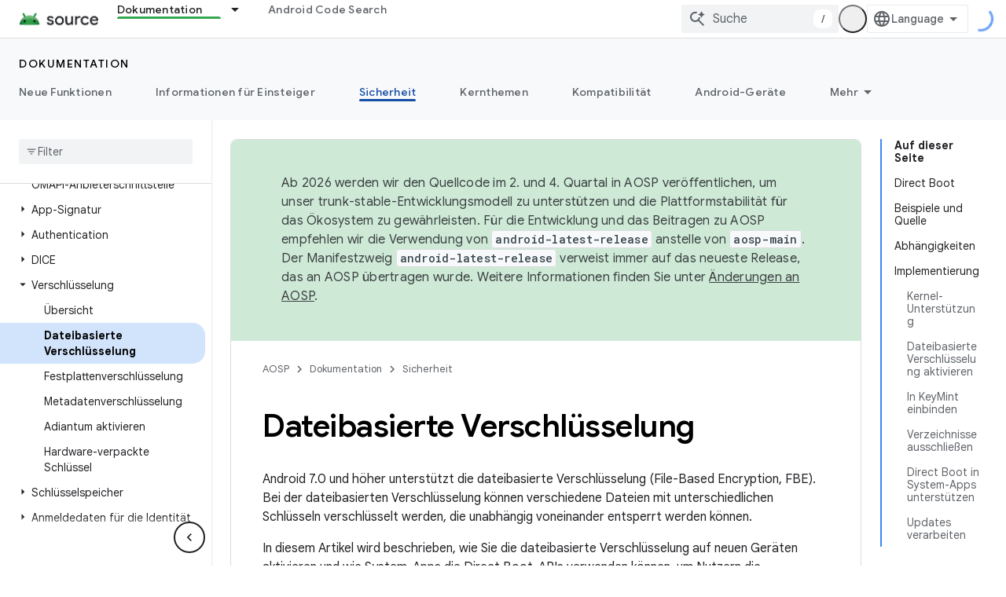

--- FILE ---
content_type: text/javascript
request_url: https://www.gstatic.cn/devrel-devsite/prod/v3df8aae39978de8281d519c083a1ff09816fe422ab8f1bf9f8e360a62fb9949d/js/devsite_devsite_openid_badge_awarded_module__de.js
body_size: -854
content:
(function(_ds){var window=this;var Eva=function(a){const b=a.Gk,c=a.vf;var d=a.qc;const e=a.badgePath,f=a.Hk,g=a.Fk,h=a.currentTierCount,k=a.isNewTier,l=a.Kb,m=a.nextPlaylistUrl,n=a.jj,r=a.Zl,q=a.zn,z=a.Ki,G=a.dismissBtn,L=a.redeemAnotherBtn,N=a.hideButtons,R=a.Yl,P=a.qm,Z=a.sharing,qa=a.staticPath,T=a.Tq,ca=a.eventsNumber,ja=a.ud,Ra=a.vd,pb=a.kc,Cb=a.Ee,xa=a.dismissButton,Ma=a.Ob,Sa=a.buttonUrl;a=a.gm;const E=_ds.U(_ds.eD(),'<div class="card"><div class="spinner-container"><devsite-spinner size="64"></devsite-spinner></div><div class="card-content"><div class="content-container"><div class="text-container"><div class="completed-title">');
d?k?(d='Sie haben einen neuen Meilenstein erreicht: <span class="badge-name">'+_ds.Q(d)+"</span>!",_ds.V(E,d)):g?ca===1?(d='Sie haben das Logo <span class="badge-name">'+_ds.Q(d)+"</span> erhalten!",_ds.V(E,d)):ca>1?(d='Sie haben ein weiteres <span class="badge-name">'+_ds.Q(d)+"</span>-Logo erhalten!",_ds.V(E,d)):(d='Sie haben das Logo <span class="badge-name">'+_ds.Q(d)+"</span> erhalten!",_ds.V(E,d)):(d='Sie sind dabei, sich das Logo <span class="badge-name">'+_ds.Q(d)+"</span> zu verdienen!",
_ds.V(E,d)):k?_ds.V(E,"Gl\u00fcckwunsch! Sie haben einen neuen Meilenstein erreicht."):g?_ds.V(E,"Gl\u00fcckwunsch! Sie haben ein neues Logo erhalten."):_ds.V(E,"Sie sind dabei, sich ein neues Logo zu verdienen!");_ds.U(E,"</div>");n?(_ds.U(E,'<div class="claim-badge-text">'),_ds.V(E,"Das neue Logo steht im Google-Entwicklerprofil f\u00fcr Sie bereit."),_ds.U(E,"</div>")):r?(_ds.U(E,'<div class="sign-in-text">'),_ds.V(E,"Melden Sie sich an, um Ihr Logo freizuschalten."),_ds.U(E,"</div>")):z?(_ds.U(E,
'<div class="create-profile-text">'),_ds.V(E,"Erstellen Sie ein Profil, um Ihr Logo freizuschalten."),_ds.U(E,"</div>")):R?_ds.U(_ds.V(_ds.U(E,'<div class="not-eligible-text">'),_ds.Q(pb)),"</div>"):(_ds.U(E,'<div class="completed-text">'),a?_ds.U(E,_ds.Q(a)):k?_ds.V(E,"Der Meilenstein wurde Ihrem Profil hinzugef\u00fcgt."):g?ca>1?_ds.V(E,"Die Auszeichnung wurde Ihrem Profil hinzugef\u00fcgt."):_ds.V(E,"Das Logo wurde Ihrem Profil hinzugef\u00fcgt."):_ds.V(E,"Sie k\u00f6nnen den Fortschritt f\u00fcr dieses Logo in Ihrem Profil ansehen."),
_ds.U(E,"</div>"));_ds.V(_ds.U(E,'</div><div class="illustration-container"><img alt="Icon representing the granted badge" class="badge-icon '+(g?"":"incomplete")+'" src="'+_ds.S(_ds.YC(b))+'">'+(c?'<img alt="Badge animation background" class="badge-animation" src="'+_ds.S(_ds.YC(c))+'">':"")+(ca>0?'<div class="badge-icon-counter">'+_ds.zC(_ds.Ww(ca))+"</div>":h?'<div class="badge-icon-counter">'+_ds.zC(_ds.Ww(h))+"+</div>":"")+"</div></div>"),P?_ds.U(_ds.V(_ds.U(_ds.eD(),'<div class="profile-creation-container"><p>'+
_ds.Q(ja)+'</p><div class="profile-creation-container-email-options"><div class="profile-creation-container-email-option"><input type="checkbox" id="profile-creation-emails-googledev"><label for="profile-creation-emails-googledev">'+_ds.Q(Ra)+"</label></div></div><p>"),_ds.Q(Cb)),"</p></div>"):"");N||(_ds.U(E,'<div class="buttons-container"><div class="buttons sharing">'),Z&&(_ds.U(E,"<span>"),_ds.V(E,"Teilen"),_ds.U(E,'</span><div class="share-buttons-container"><button class="share-twitter gc-analytics-event" data-category="share badge" data-action="twitter" data-label="'+
_ds.S(e)+'"><img src="'+_ds.S(_ds.YC(qa))+'/images/share_twitter.svg" alt="Twitter"></button><button class="share-facebook gc-analytics-event" data-category="share badge" data-action="facebook" data-label="'+_ds.S(e)+'"><img src="'+_ds.S(_ds.YC(qa))+'/images/share_facebook.svg" alt="Facebook"></button><button class="share-linkedin gc-analytics-event" data-category="share badge" data-action="linkedin" data-label="'+_ds.S(e)+'"><img src="'+_ds.S(_ds.YC(qa))+'/images/share_linkedin.svg" alt="LinkedIn"></button>'+
(f?'<a href="'+_ds.S(_ds.WC(f))+'" class="share-link gc-analytics-event" data-category="share badge" data-action="link" data-label="'+_ds.S(f)+'" target="_blank"><i class="material-icons">link</i></a>':"")+"</div>")),_ds.U(E,'</div><div class="buttons actions">'),m&&(_ds.U(E,'<a href="'+_ds.S(_ds.WC(m))+'" class="button return-to-playlist-button gc-analytics-event" data-category="next_pathway" data-action="badge card click" data-label="'+_ds.S(m)+'">'),_ds.V(E,"N\u00e4chster Lernpfad"),_ds.U(E,"</a>")),
l&&(_ds.U(E,'<a href="'+_ds.S(_ds.WC(l))+'" class="button return-to-playlist-button gc-analytics-event" data-category="next_pathway" data-action="badge card click" data-label="'+_ds.S(l)+'">'),_ds.V(E,"Zur\u00fcck zum Lernpfad"),_ds.U(E,"</a>")),n?(_ds.U(E,'<a class="button button-primary claim-badge-button">'),_ds.V(E,"Mein Logo freischalten"),_ds.U(E,"</a>")):r?(_ds.U(E,'<a class="button button-primary sign-in-button" href="#">'),_ds.V(E,"Anmelden"),_ds.U(E,"</a>")):z?(P?_ds.U(E,'<button class="button button-primary finish-creating-profile-button">'):
_ds.U(E,'<button class="button button-primary create-profile-button">'),_ds.V(E,"Profil erstellen"),_ds.U(E,"</button>")):R?(_ds.U(E,'<a class="button button-primary change-account-button" href="#">'),_ds.V(E,"Konto wechseln"),_ds.U(E,"</a>")):Ma&&Sa?_ds.U(E,'<a class="button button-primary view-profile-button" href="'+_ds.S(_ds.WC(Sa))+'"'+(T?' target="_blank"':"")+">"+_ds.Q(Ma)+"</a>"):(_ds.U(E,'<a class="button button-primary view-profile-button" href="'+_ds.S(_ds.WC(q))+'"'+(T?' target="_blank"':
"")+">"),_ds.V(E,"Profil ansehen"),_ds.U(E,"</a>")),G&&(_ds.U(E,'<button class="button dismiss"><div class="dismiss-text">'+_ds.Q(xa)+'</div><div class="next-badge-text" hidden>'),_ds.V(E,"N\u00e4chstes Logo"),_ds.U(E,'</div><div class="more-badges-marker" hidden></div></button>')),L&&(_ds.U(E,'<button class="button redeem-another">'),_ds.V(E,"Weiteres Logo freischalten"),_ds.U(E,"</button>")),_ds.U(E,"</div></div>"));_ds.U(E,"</div></div>");return E},Fva=function(a){var b=a.qc;a='<devsite-dialog class="devsite-claim-badge-dialog"><div class="qr-code-container"></div><div class="redeem-code-section"><div class="redeem-code-title">Logocode</div><div class="redeem-code">'+
(_ds.Q(a.redeemCode)+'</div></div><div class="text-container"><div class="completed-title">');b='Sie k\u00f6nnen das Logo <span class="badge-name">'+_ds.Q(b)+"</span> freischalten.";a=a+b+"</div>Scannen Sie den QR\u2011Code mit Ihrem Smartphone und schalten Sie das Logo im Google-Entwicklerprofil frei.";a+='</div><div class="buttons-container"><button class="close-dialog-button">Close</button></div></devsite-dialog>';return(0,_ds.O)(a)},Gva=function(a){a=a.reason;let b='<div class="card"><div class="card-content"><div class="content-container"><div class="text-container"><div class="completed-title">';
b=a?b+_ds.Q(a):b+"Beim Anzeigen Ihres Logos ist ein Fehler aufgetreten.";return(0,_ds.O)(b+'</div></div></div><div class="buttons-container"><div class="buttons"></div><div class="buttons actions"><button class="button button-primary error-try-again-button">Bitte versuchen Sie es noch einmal.</button></div></div></div></div>')};var Iva=async function(a){a.eventHandler.listen(a,"click",async b=>{const c=await _ds.v(),d=b.target;if(d==null?0:d.matches(".sign-in-button"))b.preventDefault(),b.stopPropagation(),await c.signIn();else if(d==null?0:d.matches(".claim-badge-button"))b.preventDefault(),b.stopPropagation(),Hva(a);else if(d==null?0:d.matches(".redeem-another"))b.preventDefault(),b.stopPropagation(),document.location.reload();else if(d==null?0:d.matches(".error-try-again-button"))b.preventDefault(),b.stopPropagation(),
await a.j.schedule(()=>{m5(a,!1)},()=>{n5(a)})})},Jva=async function(a){await a.j.schedule(()=>{m5(a,!0)},()=>{n5(a)})},m5=async function(a,b){var c=await _ds.v();const {url:d,awardUrl:e,dismissBtn:f,hideButtons:g,imageUrl:h,nextPlaylistUrl:k,redeemAnotherBtn:l,path:m,shareDescription:n,title:r,complete:q,isNewTier:z,currentTierCount:G,eventsNumber:L,awardDescription:N,awardButton:R}=await Kva(a);var P;const Z=(P=a.getAttribute("return-uri"))!=null?P:"";P="";try{P=(new URL(`${c.getStaticPath(!1)}${"/images/badge-award-animation.gif"}`)).href}catch(T){}c=
{Zl:!1,jj:!1,Ki:!1,Yl:!1,qc:r,Hk:e,Gk:h,vf:P,badgePath:m,Fk:q,currentTierCount:G,isNewTier:z,sharing:!1,Ky:n,nextPlaylistUrl:k,Kb:Z,dismissBtn:f,redeemAnotherBtn:l,hideButtons:g,url:d,zn:"/profile",qm:"",staticPath:c.getStaticPath(!1),Tq:!1,eventsNumber:L!=null?L:0,ud:"Noch eine Sache: M\u00f6chten Sie vom Google-Entwicklerprogramm E\u2011Mails zu neuen Funktionen, Veranstaltungen, Abzeichen, Inhalten und Forschungsprojekten erhalten?",vd:"Ja, sehr gern!",kc:_ds.Tg('Mit diesem Konto kann nicht am Google-Entwicklerprogramm teilgenommen werden. Bitte wenden Sie sich an Ihren Administrator. <a href="https://developers.google.com/profile/help/faq#why_am_i_unable_to_create_a_profile_with_my_google_workspace_account" target="_blank">Weitere Informationen</a>.'),
Ee:_ds.Tg('Wenn Sie am Google-Entwicklerprogramm teilnehmen, stimmen Sie den <a class="content-policy" href="https://developers.google.com/profile/content-policy">Inhaltsrichtlinien</a> zu. F\u00fcr die Nutzung dieses Dienstes gelten die <a href="https://policies.google.com/terms">Google-Nutzungsbedingungen</a> und die <a href="https://policies.google.com/privacy">Datenschutzerkl\u00e4rung von Google</a>. Der Name in Ihrem Google-Konto und die von Ihnen ausgew\u00e4hlten Interessen werden in Ihrem Profil beim Google-Entwicklerprogramm verwendet.\n  Ihr Name wird angezeigt, wenn Sie einen Beitrag ver\u00f6ffentlichen, und kann jederzeit ge\u00e4ndert werden.'),
dismissButton:"Schlie\u00dfen",Ob:R==null?void 0:R.label,buttonUrl:R==null?void 0:R.url,gm:N};if(_ds.Go()&&(c.jj=!0,!a.getAttribute("redeem-code"))){_ds.qt(a,Gva,{reason:"In Kiosk mode: No redeem code has been provided. Make sure you pass it using the redeem-code attribute."});return}a.awarded||(a.awarded=!0,a.Ba({category:"badge",action:"awarded",label:r||""}));_ds.qt(a,Eva,c);(c=a.querySelector(".dismiss"))&&a.eventHandler.listen(c,"click",()=>{_ds.TQ(a.j)});a.eventHandler.listen(a,"devsite-badge-awarded-stack-num-changed",
T=>{T=T.getBrowserEvent();var ca;T=(T==null?void 0:(ca=T.detail)==null?void 0:ca.Mq)||0;var ja=a.querySelector(".dismiss");ca=a.querySelector(".view-profile-button");const Ra=ja==null?void 0:ja.querySelector(".next-badge-text"),pb=ja==null?void 0:ja.querySelector(".dismiss-text");ja=ja==null?void 0:ja.querySelector(".more-badges-marker");ca&&(ca.hidden=T!==0);pb&&(pb.hidden=T!==0,pb.classList.toggle("button-primary",!!T));Ra&&(Ra.hidden=T===0);ja&&(ja.innerText=`${T}`,ja.hidden=T===0)});b&&await a.preloadImages();
a.dispatchEvent(new CustomEvent("running",{bubbles:!0}));a.removeAttribute("loading");if(b=a.querySelector(".badge-animation"))b.src=`${b.getAttribute("src")}`;let qa;(qa=a.querySelector(".illustration-container"))==null||qa.classList.add("show","animate")},n5=function(a){a.dispatchEvent(new CustomEvent("devsite-badge-awarded-dismissed",{bubbles:!0}))},Hva=function(a){var b=a.getAttribute("redeem-code");a.dialog=_ds.st(Fva,{qc:a.qc,redeemCode:b!=null?b:""});var c=_ds.Ao("/redeem");b&&c.searchParams.set("code",
b);(b=a.dialog.querySelector(".qr-code-container"))&&new _ds.vy(b,{text:c.toString(),width:300,height:300,Lg:"#000000",Bf:"#ffffff",vp:0});(c=a.dialog.querySelector(".close-dialog-button"))&&a.eventHandler.listen(c,"click",()=>{let e;(e=a.dialog)==null||e.removeAttribute("open")});a.appendChild(a.dialog);let d;(d=a.dialog)==null||d.setAttribute("open","")},Kva=async function(a){var b;const c=await _ds.Kw((b=a.getAttribute("badge-url"))!=null?b:"");var d;b=(d=await Lva(a))!=null?d:"";d=a.getAttribute("badge-complete")!==
"false";const e=Number(a.getAttribute("badge-count"))||0,f=a.getAttribute("is-new-tier")==="true";var g;const h=(g=a.getAttribute("badge-share-title"))!=null?g:"";var k;g=(k=a.getAttribute("badge-share-description"))!=null?k:"";var l;k=(l=a.getAttribute("next-playlist-url"))!=null?l:"";l=a.hasAttribute("dismiss");const m=a.hasAttribute("redeem-another"),n=a.hasAttribute("hide-buttons"),r=_ds.C().href;var q;const z=(q=a.getAttribute("redeem-code"))!=null?q:"";q=_ds.C();q=`${q.origin}${q.pathname}`;
const G=Number(a.getAttribute("events-number"));var L;const N=(L=a.getAttribute("badge-award-description"))!=null?L:"";L=void 0;const R=a.getAttribute("badge-award-button-label"),P=a.getAttribute("badge-award-button-url");R&&P&&(L={label:R,url:P});return{awardedBy:q,url:c,awardUrl:r,dismissBtn:l,displayCount:0,hideButtons:n,imageUrl:b,nextPlaylistUrl:k,redeemAnotherBtn:m,path:a.badgePath,shareDescription:g,shareTitle:h,title:a.qc,complete:d,isNewTier:f,currentTierCount:e,redeemCode:z,eventsNumber:G,
awardDescription:N,awardButton:L}},Lva=async function(a){const b=await _ds.v();a=await _ds.Kw(a.getAttribute("badge-icon-url")||`${b.getStaticPath(!0)}${"/images/quiz-icon.png"}`);return(await _ds.Lw(a)).href},Mva=class extends _ds.Lm{constructor(){super(["devsite-dialog","devsite-spinner"]);this.awarded=!1;this.eventHandler=new _ds.u(this);this.dialog=null;this.j=new _ds.UQ("system","devsite-openid-badge-awarded");Iva(this)}connectedCallback(){Jva(this)}disconnectedCallback(){_ds.D(this.eventHandler);
this.j.cancel()}get qc(){let a;return(a=this.getAttribute("badge-name"))!=null?a:""}get badgePath(){let a;return(a=this.getAttribute("badge-path"))!=null?a:""}async preloadImages(){const a=this.querySelector(".badge-icon"),b=this.querySelector(".badge-animation"),c=[];if(a&&a.src){const d=new _ds.Ah;this.eventHandler.listen(a,"load",()=>{d.resolve()});this.eventHandler.listen(a,"error",()=>{d.reject()});c.push(d.promise)}if(b&&b.src){const d=new _ds.Ah;this.eventHandler.listen(b,"load",()=>{d.resolve()});
this.eventHandler.listen(b,"error",()=>{d.reject()});c.push(d.promise)}try{await Promise.all(c)}catch(d){}}};try{customElements.define("devsite-openid-badge-awarded",Mva)}catch(a){console.warn("Unrecognized DevSite custom element - DevsiteOpenidBadgeAwarded",a)};})(_ds_www);
